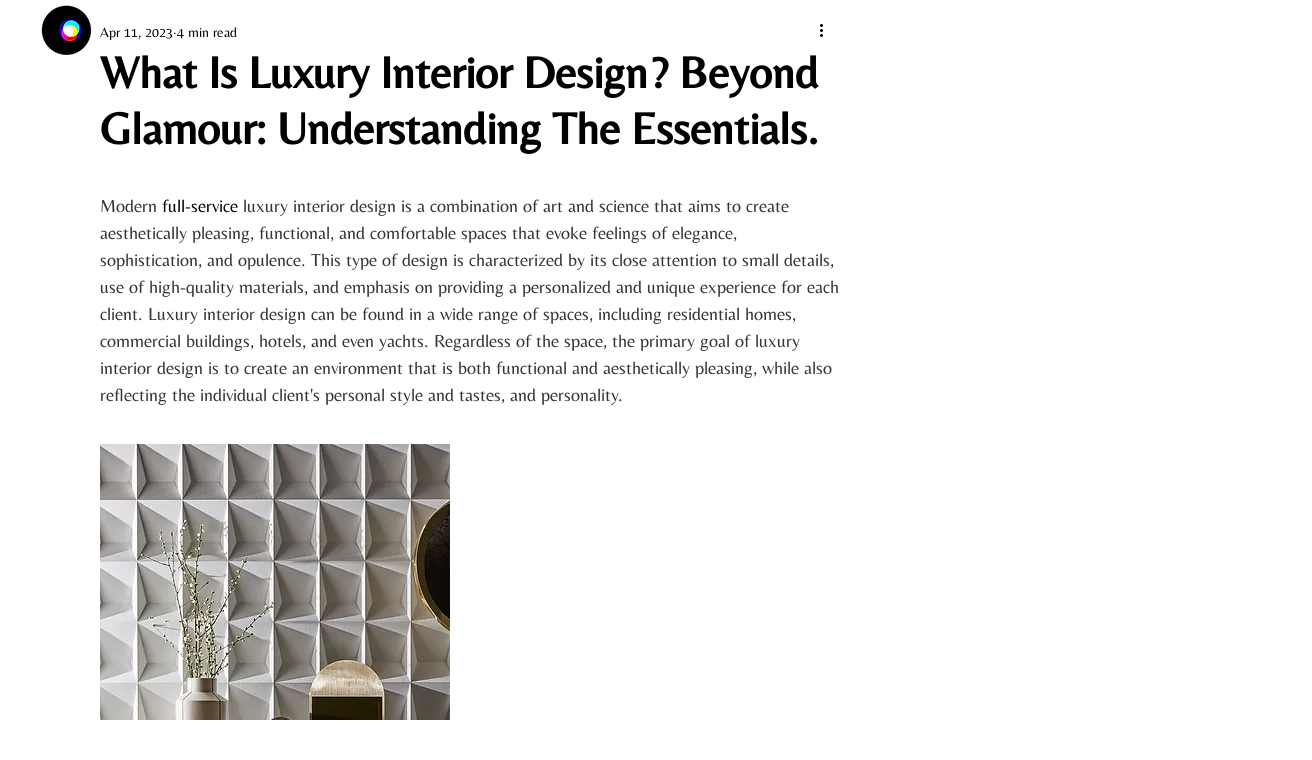

--- FILE ---
content_type: text/css; charset=utf-8
request_url: https://www.estudiovn.com/_serverless/pro-gallery-css-v4-server/layoutCss?ver=2&id=comp-lg28g34p&items=0_1920_1160%7C0_2400_3200%7C0_564_846%7C0_4000_6000&container=8005.25_1280_553_720&options=gallerySizeType:px%7CgallerySizePx:260%7CimageMargin:32%7CisRTL:false%7CgridStyle:1%7CnumberOfImagesPerRow:4%7CgalleryLayout:2%7CtitlePlacement:SHOW_BELOW%7CcubeRatio:1%7CisVertical:true%7CtextBoxHeight:332
body_size: -163
content:
#pro-gallery-comp-lg28g34p [data-hook="item-container"][data-idx="0"].gallery-item-container{opacity: 1 !important;display: block !important;transition: opacity .2s ease !important;top: 0px !important;left: 0px !important;right: auto !important;height: 628px !important;width: 296px !important;} #pro-gallery-comp-lg28g34p [data-hook="item-container"][data-idx="0"] .gallery-item-common-info-outer{height: 332px !important;} #pro-gallery-comp-lg28g34p [data-hook="item-container"][data-idx="0"] .gallery-item-common-info{height: 332px !important;width: 100% !important;} #pro-gallery-comp-lg28g34p [data-hook="item-container"][data-idx="0"] .gallery-item-wrapper{width: 296px !important;height: 296px !important;margin: 0 !important;} #pro-gallery-comp-lg28g34p [data-hook="item-container"][data-idx="0"] .gallery-item-content{width: 296px !important;height: 296px !important;margin: 0px 0px !important;opacity: 1 !important;} #pro-gallery-comp-lg28g34p [data-hook="item-container"][data-idx="0"] .gallery-item-hover{width: 296px !important;height: 296px !important;opacity: 1 !important;} #pro-gallery-comp-lg28g34p [data-hook="item-container"][data-idx="0"] .item-hover-flex-container{width: 296px !important;height: 296px !important;margin: 0px 0px !important;opacity: 1 !important;} #pro-gallery-comp-lg28g34p [data-hook="item-container"][data-idx="0"] .gallery-item-wrapper img{width: 100% !important;height: 100% !important;opacity: 1 !important;} #pro-gallery-comp-lg28g34p [data-hook="item-container"][data-idx="1"].gallery-item-container{opacity: 1 !important;display: block !important;transition: opacity .2s ease !important;top: 0px !important;left: 328px !important;right: auto !important;height: 628px !important;width: 296px !important;} #pro-gallery-comp-lg28g34p [data-hook="item-container"][data-idx="1"] .gallery-item-common-info-outer{height: 332px !important;} #pro-gallery-comp-lg28g34p [data-hook="item-container"][data-idx="1"] .gallery-item-common-info{height: 332px !important;width: 100% !important;} #pro-gallery-comp-lg28g34p [data-hook="item-container"][data-idx="1"] .gallery-item-wrapper{width: 296px !important;height: 296px !important;margin: 0 !important;} #pro-gallery-comp-lg28g34p [data-hook="item-container"][data-idx="1"] .gallery-item-content{width: 296px !important;height: 296px !important;margin: 0px 0px !important;opacity: 1 !important;} #pro-gallery-comp-lg28g34p [data-hook="item-container"][data-idx="1"] .gallery-item-hover{width: 296px !important;height: 296px !important;opacity: 1 !important;} #pro-gallery-comp-lg28g34p [data-hook="item-container"][data-idx="1"] .item-hover-flex-container{width: 296px !important;height: 296px !important;margin: 0px 0px !important;opacity: 1 !important;} #pro-gallery-comp-lg28g34p [data-hook="item-container"][data-idx="1"] .gallery-item-wrapper img{width: 100% !important;height: 100% !important;opacity: 1 !important;} #pro-gallery-comp-lg28g34p [data-hook="item-container"][data-idx="2"].gallery-item-container{opacity: 1 !important;display: block !important;transition: opacity .2s ease !important;top: 0px !important;left: 656px !important;right: auto !important;height: 628px !important;width: 296px !important;} #pro-gallery-comp-lg28g34p [data-hook="item-container"][data-idx="2"] .gallery-item-common-info-outer{height: 332px !important;} #pro-gallery-comp-lg28g34p [data-hook="item-container"][data-idx="2"] .gallery-item-common-info{height: 332px !important;width: 100% !important;} #pro-gallery-comp-lg28g34p [data-hook="item-container"][data-idx="2"] .gallery-item-wrapper{width: 296px !important;height: 296px !important;margin: 0 !important;} #pro-gallery-comp-lg28g34p [data-hook="item-container"][data-idx="2"] .gallery-item-content{width: 296px !important;height: 296px !important;margin: 0px 0px !important;opacity: 1 !important;} #pro-gallery-comp-lg28g34p [data-hook="item-container"][data-idx="2"] .gallery-item-hover{width: 296px !important;height: 296px !important;opacity: 1 !important;} #pro-gallery-comp-lg28g34p [data-hook="item-container"][data-idx="2"] .item-hover-flex-container{width: 296px !important;height: 296px !important;margin: 0px 0px !important;opacity: 1 !important;} #pro-gallery-comp-lg28g34p [data-hook="item-container"][data-idx="2"] .gallery-item-wrapper img{width: 100% !important;height: 100% !important;opacity: 1 !important;} #pro-gallery-comp-lg28g34p [data-hook="item-container"][data-idx="3"]{display: none !important;} #pro-gallery-comp-lg28g34p .pro-gallery-prerender{height:628px !important;}#pro-gallery-comp-lg28g34p {height:628px !important; width:1280px !important;}#pro-gallery-comp-lg28g34p .pro-gallery-margin-container {height:628px !important;}#pro-gallery-comp-lg28g34p .pro-gallery {height:628px !important; width:1280px !important;}#pro-gallery-comp-lg28g34p .pro-gallery-parent-container {height:628px !important; width:1312px !important;}